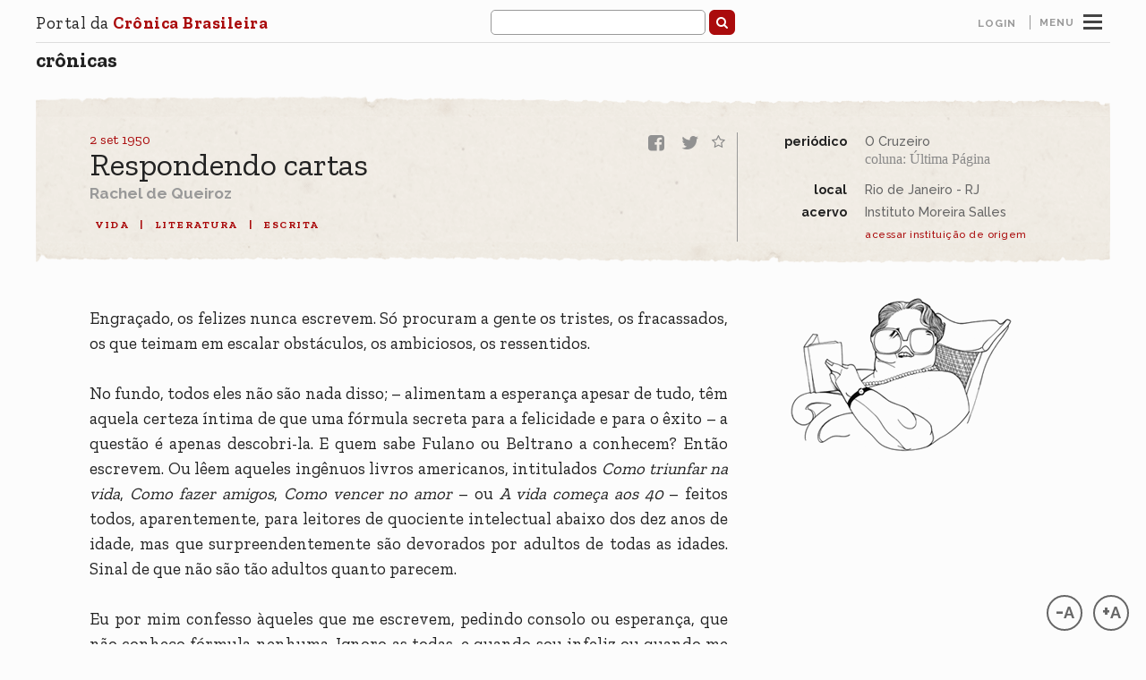

--- FILE ---
content_type: text/html; charset=UTF-8
request_url: https://www.cronicabrasileira.org.br/cronicas/9095/respondendo-cartas
body_size: 6706
content:
<!DOCTYPE html>
<html lang="pt-BR">
<head>
	<title>Respondendo cartas | Crônicas | Portal da Crônica Brasileira</title>

			<meta name="description" content="Cr&ocirc;nica de Rachel de Queiroz">
				<meta name="author" content="">
				<meta name="copyright" content="">
	
	<!-- <meta name="google-site-verification" content="" /> -->
	<!-- <meta name="keywords" content="sites, web, desenvolvimento"> -->

	<meta name="generator" content="Shiro 3.0" />
	<meta name="Content-Type" content="text/html; charset=utf-8" /> 
	<!-- <meta http-equiv="Content-Language" content="pt-BR" />  -->
	<!-- 	<meta http-equiv="pragma" content="no-cache" />  -->
	<meta name="expires" content="0">
	<meta name="imagetoolbar" content="no" /> 
	<meta name="viewport" content="width=device-width, initial-scale=1">


	<!-- <link rel="shortcut icon" type="image/png" href="https://www.cronicabrasileira.org.br/public/shiro/images/favicon.png"/> -->

<link rel="apple-touch-icon" sizes="180x180" href="https://www.cronicabrasileira.org.br/public/shiro/images/apple-touch-icon.png">
<link rel="icon" type="image/png" sizes="32x32" href="https://www.cronicabrasileira.org.br/public/shiro/images/favicon-32x32.png">
<link rel="icon" type="image/png" sizes="16x16" href="https://www.cronicabrasileira.org.br/public/shiro/images/favicon-16x16.png">
<link rel="manifest" href="https://www.cronicabrasileira.org.br/public/shiro/images/site.webmanifest">
<link rel="mask-icon" href="https://www.cronicabrasileira.org.br/public/shiro/images/safari-pinned-tab.svg" color="#5bbad5">
<meta name="msapplication-TileColor" content="#da532c">
<meta name="theme-color" content="#ffffff">

	<meta property="og:site_name" content="Portal da Crônica Brasileira"/>
	<meta property="og:title" content="Respondendo cartas" />
	<meta property="og:description" content="Crônica de Rachel de Queiroz" />
		<meta property="og:type" content="website" />
		<meta property="og:url" content="https://www.cronicabrasileira.org.br/cronicas/9095/respondendo-cartas" />
				<meta property="og:image" content="https://www.cronicabrasileira.org.br/public/shiro/images/autores/cronicas-rachel-de-queiroz.jpg" />
				<meta name="twitter:card" content="summary_large_image">


		
			<!-- Global site tag (gtag.js) - Google Analytics -->
			<script async src="https://www.googletagmanager.com/gtag/js?id=UA-125228100-1"></script>
			<script>
			  window.dataLayer = window.dataLayer || [];
			  function gtag(){dataLayer.push(arguments);}
			  gtag('js', new Date());

			  gtag('config', 'UA-125228100-1');
			</script>

			
	
	<!-- FIM DOS METATAGS -->
	<link type="text/css" rel="stylesheet" href="https://www.cronicabrasileira.org.br/public/shiro/css/jquery-ui.css?v=5" />
	<link type="text/css" rel="stylesheet" href="https://www.cronicabrasileira.org.br/public/shiro/css/shiro-columns.css?v=5" />
	<link type="text/css" rel="stylesheet" href="https://www.cronicabrasileira.org.br/public/shiro/css/shiro-cards.css?v=5" />
	<link type="text/css" rel="stylesheet" href="https://www.cronicabrasileira.org.br/public/shiro/css/jquery.fancybox.css?v=5" />
	<link type="text/css" rel="stylesheet" href="https://www.cronicabrasileira.org.br/public/shiro/css/openseadragon.css" />
<link type="text/css" rel="stylesheet" href="https://www.cronicabrasileira.org.br/public/shiro/css/audio.css" />
	<link type="text/css" rel="stylesheet" href="https://www.cronicabrasileira.org.br/public/shiro/css/style.css?v=5" />
	<link type="text/css" rel="stylesheet" href="https://www.cronicabrasileira.org.br/public/shiro/css/shiro-autocomplete.css?v=5" />

	<script src="https://www.cronicabrasileira.org.br/public/shiro/js/jquery-1.11.3.min.js?v=5"></script>
	<script src="https://www.cronicabrasileira.org.br/public/shiro/js/jquery-ui.js?v=5"></script>
	<script src="https://www.cronicabrasileira.org.br/public/shiro/js/shiro-content.js?v=5"></script>
	<script src="https://www.cronicabrasileira.org.br/public/shiro/js/jquery.fancybox.js?v=5"></script>
	<script src="https://www.cronicabrasileira.org.br/public/shiro/js/openseadragon.js"></script>
<script src="https://www.cronicabrasileira.org.br/public/shiro/js/wavesurfer.min.js"></script>
	<script src="https://www.cronicabrasileira.org.br/public/shiro/js/shiro-autocomplete.js?v=5"></script>
	<script src="https://www.cronicabrasileira.org.br/public/shiro/js/script.js?v=5"></script>

</head>

<body oncopy="return false" onpaste="return false" oncut="return false" data-url="https://www.cronicabrasileira.org.br/" class=" ">

	<div id='header' class=''>

			<div class='wrap'>

			<div class='menu'>
				
				<div class="navbar-toggle">
					<a href="javascript:void(0);">
						<span class="text">menu</span>
						<span class="icon-bar top"></span>
						<span class="icon-bar middle"></span>
						<span class="icon-bar bottom"></span>
					</a>
				</div>

				<nav id="navigation">

						
					
					
<ul class='menu_1 nav navbar-nav' >
<li class='menu_item_186 '><a href='https://www.cronicabrasileira.org.br/sobre-o-portal'  class='menu_level_0' >Sobre o portal</a></li>

<li class='menu_item_182 active '><a href='https://www.cronicabrasileira.org.br/cronicas'  class='menu_level_0' >Crônicas</a></li>

<li class='menu_item_174 '><a href='https://www.cronicabrasileira.org.br/autores'  class='menu_level_0' >Autores</a></li>

<li class='menu_item_185 '><a href='https://www.cronicabrasileira.org.br/res-do-chao'  class='menu_level_0' >Rés do Chão</a></li>

<li class='menu_item_193 '><a href='https://www.cronicabrasileira.org.br/artes-da-cronica'  class='menu_level_0' >Artes da Crônica</a></li>

<li class='menu_item_188 '><a href='https://www.cronicabrasileira.org.br/creditos'  class='menu_level_0' >Créditos</a></li>

<li class='menu_item_189 '><a href='https://www.cronicabrasileira.org.br/contato'  class='menu_level_0' >Contato</a></li>
</ul>
				</nav>
			</div>			

			<div id="header-main" >
				<div class='row'>
					<div class='col-12-xs-9 col-12-md-5'>
						<div class="logo">
							<h1><a class="logo_cb" id="base-url" href="https://www.cronicabrasileira.org.br/">Portal da <span>Crônica Brasileira</span></a></h1>
						</div>
					</div>

					<div class='col-12-xs-0 col-12-md-5'>

													<form class="head-form" role="search" name="search-form" onsubmit="return false;" >
								<div class="input-group autocomplete-group">
									<input type="text" class="field-autocomplete" data-action='search' autocomplete="off">
									<button class="btn-autosubmit" type="submit"><span >buscar</span></button>
								</div>
							</form>

						
					</div>

					<div class='col-12-xs-3 col-12-md-2'>

						<div>
							<span>&nbsp;</span>

							<div class='set-font-size'>
								<a class='btn-zoom minus' data-zoom='-1' href="javascript:void(0);"><span>-</span>A</a>
								<a class='btn-zoom plus' data-zoom='1' href="javascript:void(0);"><span>+</span>A</a>
							</div>

							<span class='user-box'>

								<a class='user-box-login' href='https://www.cronicabrasileira.org.br/area-pessoal'>Login</a>							</span>

						</div>

					</div>
				</div>
			</div>

			<div id="header-tools" >

				<div class="row">

					<div class='col-12-xs-6'>
						
<div>
	<ul class="breadcrumb">

		
		<li><a href='https://www.cronicabrasileira.org.br/cronicas'>Crônicas</a></li>
	</ul>
</div>

<span></span>					</div>

					<div class='col-12-xs-6 align-right'>

						<span id='content-selection-box'>
							<a href='https://www.cronicabrasileira.org.br/selecionados' id='content-selection-total' style='display:none'></a>						</span>
											</div>
				</div>

			</div>


		</div>

		
	</div>


	<div id="middle" data-zoom='0'>

<div id="container" class="wrap">	

	<div itemscope itemtype="http://schema.org/CreativeWork" class='chronical-item bg-paper'>

		<div class="row">

			<div class="col-12-xs-12 col-12-sm-8">



				<div class='item-relation-selection'><div class="share">	<a class="facebook" href="https://www.facebook.com/sharer/sharer.php?u=https%3A%2F%2Fwww.cronicabrasileira.org.br%2Fcronicas%2F9095%2Frespondendo-cartas" target="_blank"><span></span></a>	<a class="twitter" href="https://twitter.com/share?text=Respondendo+cartas&url=https%3A%2F%2Fwww.cronicabrasileira.org.br%2Fcronicas%2F9095%2Frespondendo-cartas" target="_blank"><span></span></a>	<a class="whatsapp" href="whatsapp://send?text=Leia%20a%20cr%C3%B4nica%20%22Respondendo+cartas%22%20em%20https%3A%2F%2Fwww.cronicabrasileira.org.br%2Fcronicas%2F9095%2Frespondendo-cartas" data-action="share/whatsapp/share"><span></span></a></div>	<a class='content-selection content-selection-toggle' href='javascript:void(0);' data-content-id='9095' id='content9095'><span>selection</span></a></div><div class='chronical-date' itemprop='dateCreated' content='1950-09-02'>2 set 1950</div><h1 class='chronical-item-title' itemprop='name'>Respondendo cartas</h1><div  itemprop='author' itemscope itemtype='http://schema.org/Person' class='chronical-item-author'><a href='https://www.cronicabrasileira.org.br/autores/8262/rachel-de-queiroz'><span itemprop='name' >Rachel de Queiroz</span></a></div><div class='chronical-item-thing'><a href='https://www.cronicabrasileira.org.br/cronicas/rel_content_id/5693'><span itemprop='keywords'>Vida</span></a><span>|</span><a href='https://www.cronicabrasileira.org.br/cronicas/rel_content_id/5745'><span itemprop='keywords'>Literatura</span></a><span>|</span><a href='https://www.cronicabrasileira.org.br/cronicas/rel_content_id/14286'><span itemprop='keywords'>Escrita</span></a></div>
			</div>

			<div class="col-12-xs-12 col-12-sm-4 stroke-separator">

				<div class="chronical-item-prop">

					<div class='row chronical-item-periodical'><div class='prop col-12-xs-12 col-12-xs-left col-12-sm-12 col-12-sm-left col-12-md-4 col-12-md-right'>Periódico</div><div class='val  col-12-xs-12 col-12-sm-12 col-12-md-8'><a href='https://www.cronicabrasileira.org.br/cronicas/rel_content_id/8263'><span itemprop='isPartOf'>O Cruzeiro</span></a><div style='font-size: .8em; color: #888; margin-bottom: .8em'><p><span style="font-family: pt_sans_narrowregular; font-size: 16px; font-style: normal; font-variant-ligatures: normal; font-variant-caps: normal; font-weight: 400;">coluna: &Uacute;ltima P&aacute;gina</span></p></div></div></div><div class='row chronical-item-place'><div class='prop col-12-xs-12 col-12-xs-left col-12-sm-12 col-12-sm-left col-12-md-4 col-12-md-right'>Local</div><div class='val  col-12-xs-12 col-12-sm-12 col-12-md-8'><a href='https://www.cronicabrasileira.org.br/cronicas/rel_content_id/5817'><span itemprop='locationCreated'>Rio de Janeiro - RJ</span></a></div></div><div class='row chronical-item-organization'><div class='prop col-12-xs-12 col-12-xs-left col-12-sm-12 col-12-sm-left col-12-md-4 col-12-md-right'>Acervo</div><div class='val  col-12-xs-12 col-12-sm-12 col-12-md-8'><a href='https://www.cronicabrasileira.org.br/cronicas/rel_content_id/5809'><span itemprop='sourceOrganization'>Instituto Moreira Salles</span></a></div></div><div class='row chronical-item-organization'><div class='prop col-12-xs-12 col-12-xs-left col-12-sm-12 col-12-sm-left col-12-md-4 col-12-md-right'></div><div class='val  col-12-xs-12 col-12-sm-12 col-12-md-8'><a class='btn-external' href='https://ims.com.br/acervos/literatura/' target='_blank'>acessar instituição de origem</a></div></div>
				</div>
			</div>
		</div>
	</div>

	<div class="wrap-padding">
		<div class="row">
			<div class='content-item col-12-xs-12 col-12-sm-8 _col-12-sm-offset-1'>

				<div class='chronical-item-text'><p class="normal" style="text-align: justify; line-height: 150%; mso-pagination: none;">Engra&ccedil;ado, os felizes nunca escrevem. S&oacute; procuram a gente os tristes, os fracassados, os que teimam em escalar obst&aacute;culos, os ambiciosos, os ressentidos.</p>
<p class="normal" style="text-align: justify; line-height: 150%; mso-pagination: none;">No fundo, todos eles n&atilde;o s&atilde;o nada disso; &ndash; alimentam a esperan&ccedil;a apesar de tudo, t&ecirc;m aquela certeza &iacute;ntima de que uma f&oacute;rmula secreta para a felicidade e para o &ecirc;xito &ndash; a quest&atilde;o &eacute; apenas descobri-la. E quem sabe Fulano ou Beltrano a conhecem? Ent&atilde;o escrevem. Ou l&ecirc;em aqueles ing&ecirc;nuos livros americanos, intitulados<em> Como triunfar na vida</em>, <em>Como fazer amigos</em>, <em>Como vencer no amor</em> &ndash; ou <em>A vida come&ccedil;a aos 40</em> &ndash; feitos todos, aparentemente, para leitores de quociente intelectual abaixo dos dez anos de idade, mas que surpreendentemente s&atilde;o devorados por adultos de todas as idades. Sinal de que n&atilde;o s&atilde;o t&atilde;o adultos quanto parecem.</p>
<p class="normal" style="text-align: justify; line-height: 150%; mso-pagination: none;">Eu por mim confesso &agrave;queles que me escrevem, pedindo consolo ou esperan&ccedil;a, que n&atilde;o conhe&ccedil;o f&oacute;rmula nenhuma. Ignoro-as todas, e quando sou infeliz ou quando me entrego ao desespero, fa&ccedil;o-o com abund&acirc;ncia de cora&ccedil;&atilde;o, me afundando na m&aacute;goa e no desengano como quem se afoga. E s&oacute; no fim da crise, quando passada a fase embriagante da tristeza, caio naquele est&aacute;gio mais suave que os ingleses chamam &ldquo;self pity&rdquo;, e ponho-me a pensar que tamanha prova&ccedil;&atilde;o afinal de contas &eacute; desmedida, que nada fiz de t&atilde;o especial para a merecer, que este mundo &eacute; um erro imenso, mal-arrumado e prenhe de absurdas injusti&ccedil;as, ent&atilde;o &eacute; que recorro &agrave; minha panaceia particular, e, depois de us&aacute;-la, tenho pelo menos um sorriso na boca para me ajudar na volta ao fardo de viver. A panaceia, &ndash; sim, confesso que a tenho &ndash; &eacute; uma passagem do velho Voltaire &ndash; algumas linhas do cap&iacute;tulo de &ldquo;Conclus&atilde;o&rdquo;, do Candide.</p>
<p class="normal" style="text-align: justify; line-height: 150%; mso-pagination: none;">O caso &eacute; que tontos, Candide e seu mestre Pangloss ante a sucess&atilde;o de desventuras e males que os flagelou neste &ldquo;melhor dos mundos&rdquo;, sentem-se um hesitante, o outro embara&ccedil;ado, e resolvem procurar autoridade que lhes devolva o perdido otimismo. &ndash; E segue-se ent&atilde;o a passagem aludida, que pe&ccedil;o v&ecirc;nia para traduzir:</p>
<p class="normal" style="text-align: justify; line-height: 150%; mso-pagination: none;">&ldquo;Havia nas vizinhan&ccedil;as um celebr&iacute;ssimo dervixe, conhecido como melhor fil&oacute;sofo da Turquia. Foram os nossos amigos consult&aacute;-lo. Pangloss tomou a palavra:</p>
<p class="normal" style="text-align: justify; line-height: 150%; mso-pagination: none;">&ndash; Mestre, aqui vimos pedir-lhe que nos explique por que motivo foi criado esse estranh&iacute;ssimo animal que &eacute; o homem.</p>
<p class="normal" style="text-align: justify; line-height: 150%; mso-pagination: none;">E dervixe lhe observou:</p>
<p class="normal" style="text-align: justify; line-height: 150%; mso-pagination: none;">&ndash; Por que te preocupas com isso? &Eacute; da tua conta?</p>
<p class="normal" style="text-align: justify; line-height: 150%; mso-pagination: none;">&ndash; Mas, reverend&iacute;ssimo padre &ndash; interferiu Candide, &ndash; h&aacute; excesso de mal neste mundo.</p>
<p class="normal" style="text-align: justify; line-height: 150%; mso-pagination: none;">&ndash; E que importa, retrucou o dervixe &ndash; que exista mal ou que exista bem? Quando sua alteza ordena a um navio que fa&ccedil;a uma viagem ao Egito, estar&aacute; por acaso preocupado com o conforto ou o desconforto dos ratos que vivem a bordo?</p>
<p class="normal" style="text-align: justify; line-height: 150%; mso-pagination: none;">&ndash; E ent&atilde;o, que devemos fazer? &ndash; indagou Pangloss.</p>
<p class="normal" style="text-align: justify; line-height: 150%; mso-pagination: none;">&ndash; Calar a boca, &ndash; foi a resposta do dervixe.</p>
<p class="normal" style="text-align: justify; line-height: 150%; mso-pagination: none;">Mas Pangloss insistiu:</p>
<p class="normal" style="text-align: justify; line-height: 150%; mso-pagination: none;">&ndash; A&iacute;, e eu que me regozijava a pensar que iria discorrer um pouco com vossa reverend&iacute;ssima a respeito dos efeitos e das causas, a respeito do melhor dos mundos, de origem do mal, da natureza da alma e da harmonia preestabelecida!</p>
<p class="normal" style="text-align: justify; line-height: 150%; mso-pagination: none;">Escutando aquelas palavras, o dervixe deu-lhe com a porta no nariz.&rdquo;</p>
<p class="normal" style="line-height: 150%; text-align: center;">*</p>
<p class="normal" style="text-align: justify; line-height: 150%; mso-pagination: none;">&nbsp;Grandes, humildes palavras. Realmente, que pode importar ao dono do navio, se os ratos de bordo passam mal ou passam bem? E que outra coisa conseguem os Pangloss deste mundo, (ou os Hamlet, que s&atilde;o Pangloss pelo avesso) sen&atilde;o levarem eternamente com a porta no nariz? Indagam, indagam, e sempre levando portas &agrave; cara, at&eacute; que levam com a porta do t&uacute;mulo, a qual lhes encerra as indaga&ccedil;&otilde;es.</p></div>
				<div class='zoom-content'><a class='zoom-link' data-popup href='javascript:load(0)' style='background-image: url(https://www.cronicabrasileira.org.br/public/upload/thumb/2018-07-12/ca70b9e5146705b1d6825af70c8a759a.jpg)' /></a> </div>
			</div>

			<div class='col-12-xs-0 col-12-sm-4'>
				<div class='chronical-item-author-pic'><img src='https://www.cronicabrasileira.org.br/public/shiro/images/loredano/author-rachel-de-queiroz.png' alt='rachel-de-queiroz' /></div>
			</div>

		</div>

	</div>

	
		<div class='row'>
			<div class='col-12-xs-12 col-12-sm-8'>
				<div class='bg-paper'>

										
						<div class="shiro-content-box">
							<h4>
								<a href='https://www.cronicabrasileira.org.br/cronicas/rel_content_id/8262'>Crônicas do mesmo autor</a>
								<a class='btn-all' style='right: 5%' href='https://www.cronicabrasileira.org.br/cronicas/rel_content_id/8262'>ver todas</a>
							</h4>
							<div 
								class="shiro-content view-full row" 
								data-orderby="rand" 
								data-pp="3" 
								data-orderdir="asc" 
								data-url="https://www.cronicabrasileira.org.br/cronicas" 
								data-type="CreativeWork" 
								data-id="8262" 
								data-page="1" 
								data-load="0" 
								data-action="_redirect" 
								data-total="" 
								data-end="0">
							</div>
						</div>

									</div> 
			</div> 
		</div>
		
	
	<div class='row'>
		<div class="col-12-xs-12 col-12-sm-8 chronical-item-disclaimer" style="padding-left: 5%; padding-right: 5%;">
			As crônicas aqui reproduzidas podem veicular representações negativas e estereótipos da época em que foram escritas. Acreditamos, no entanto, na importância de publicá-las: por retratarem o comportamento e os costumes de outro tempo, contribuem para o relevante debate em torno de inclusão social e diversidade. 
		</div>
	</div>

</div>


	<div id='zoom' class='zoom-image'>
			<a class='btn-zoom' id='zoom-close' href='javascript:void(0);'><span>x</span></a>
		<div class='zoom-controls'>
			<a class='btn-zoom' id="zoom-out" href="javascript:void(0);" ><span>-</span></a>
			<a class='btn-zoom' id="zoom-in"   href="javascript:void(0);"><span>+</span></a>
		</div>
	</div>

	<script>

		var viewer = OpenSeadragon({
			id:                 "zoom",
			prefixUrl:          "https://www.cronicabrasileira.org.br/public/shiro/openseadragon/",
			collectionMode:     true,
			collectionRows:     1, 
			collectionTileSize: 1024,
			collectionTileMargin: -128,
			margins: 			50,
		    zoomInButton:   	"zoom-in",
		    zoomOutButton:  	"zoom-out",
		    tileSources: 		[{ type:'zoomifytileservice', width:3313, height:4793, tilesUrl:'https://www.cronicabrasileira.org.br/public/upload/tiles/2018-07-12/c5ebf1c19e28364a6460a0c277c48cb3/'}]
		});

		$(document).ready(function(){

		    $(document).on('click', '[data-popup]', function(e){

		    	$('body').addClass('osd-opened');
		        $('body').css('overflow-y', 'hidden');
		        $('#zoom').css('height', $(window).height() - $('#header-main').outerHeight() );
				$('#zoom').fadeIn();
				$('.set-font-size').fadeOut();
				$('#header-tools').hide('fast');
		        e.preventDefault();
		    });

		    $(document).on('click', '#zoom-close', function(e){
		    	$('body').removeClass('osd-opened');
		        $('#zoom').fadeOut();
				$('#header-tools').show('fast');
				$('.set-font-size').fadeIn();
		        $('body').css('overflow-y', 'auto');
		        e.preventDefault();
		    });

			$(document).on('keyup',function(evt) {
			    if (evt.keyCode == 27) {
			    	$('#zoom-close').click();
			    }
			});

		});

	</script>

		</div>

		<div id="footer">

			<div class="wrap">
				<div class="row">

				<div class='col-12-xs-12 col-12-xs-center col-12-md-6 col-12-md-push-6 col-12-md-right'>
					<div class="logos_footer">
						<a class="logos_footer_img logo-ims" target="_blank" href="https://ims.com.br/">
							<span>Instituto Moreira Salles</span>
						</a>
						<div class="separator"></div>
						<a class="logos_footer_img logo-fcrb"  target="_blank" href="http://www.casaruibarbosa.gov.br/">
							<span>Fundação Casa de Rui Barbosa</span>
						</a>
					</div>
				</div>

				<div class="col-12-xs-12 col-12-md-6 col-12-md-pull-6">

					<div class='logo_cb'>Portal da <span class='bold'>Crônica Brasileira</span></div>

					<nav class="menu-footer">
						
<ul class='menu_1 nav navbar-nav' >
<li class='menu_item_186 '><a href='https://www.cronicabrasileira.org.br/sobre-o-portal'  class='menu_level_0' >Sobre o portal</a></li>

<li class='menu_item_182 active '><a href='https://www.cronicabrasileira.org.br/cronicas'  class='menu_level_0' >Crônicas</a></li>

<li class='menu_item_174 '><a href='https://www.cronicabrasileira.org.br/autores'  class='menu_level_0' >Autores</a></li>

<li class='menu_item_185 '><a href='https://www.cronicabrasileira.org.br/res-do-chao'  class='menu_level_0' >Rés do Chão</a></li>

<li class='menu_item_193 '><a href='https://www.cronicabrasileira.org.br/artes-da-cronica'  class='menu_level_0' >Artes da Crônica</a></li>

<li class='menu_item_188 '><a href='https://www.cronicabrasileira.org.br/creditos'  class='menu_level_0' >Créditos</a></li>

<li class='menu_item_189 '><a href='https://www.cronicabrasileira.org.br/contato'  class='menu_level_0' >Contato</a></li>
</ul>					</nav>
					<!-- <p>2018 &copy; shiro 3.02 - </p> -->

					<p>
						2018 &copy; Portal da Crônica Brasileira<br>
						Desenvolvido com <a href="http://www.plano-b.com.br/shiro" target="_blank">Shiro</a> por <a href="http://www.plano-b.com.br" target="_blank">Plano B</a>
					</p>

				</div>

				</div>
			</div>

			<div class="footer-legal">
				<div class="wrap footer">
					<div class="">
						<ul id="nav-footer--legal" class=""><li id="" class=""><a href="https://ims.com.br/sobre-o-ims/quem-somos/" target="_blank">Quem somos</a></li>
							<li id="" class=""><a href="https://ims.com.br/sobre-o-ims/codigo-de-conduta/" target="_blank">Código de conduta</a></li>
							<li id="" class=""><a href="https://ims.com.br/politica-de-privacidade/" target="_blank">Política de privacidade</a></li>
							<li id="" class=""><a href="https://ims.com.br/termos-de-uso/" target="_blank">Termos de Uso</a></li>
						</ul>
					</div>
					<div class="credits">
						<div class="developer-tag">
						desenvolvido por <a href="https://plano-b.com.br/" target="_blank">Plano B</a>
						</div>
					</div>
				</div>
			</div>

		</div>		

	<script defer src="https://static.cloudflareinsights.com/beacon.min.js/vcd15cbe7772f49c399c6a5babf22c1241717689176015" integrity="sha512-ZpsOmlRQV6y907TI0dKBHq9Md29nnaEIPlkf84rnaERnq6zvWvPUqr2ft8M1aS28oN72PdrCzSjY4U6VaAw1EQ==" data-cf-beacon='{"version":"2024.11.0","token":"b77a06800cdd4722bf6c9d2e97c75bba","r":1,"server_timing":{"name":{"cfCacheStatus":true,"cfEdge":true,"cfExtPri":true,"cfL4":true,"cfOrigin":true,"cfSpeedBrain":true},"location_startswith":null}}' crossorigin="anonymous"></script>
</body>

</html>

--- FILE ---
content_type: text/html; charset=UTF-8
request_url: https://www.cronicabrasileira.org.br/cronicas/rel_content_id/8262/type_id/CreativeWork/order_by/rand/order_dir/asc/pp/3/p/1
body_size: 247
content:
<div class='col-12-xs-12 col-12-sm-6 col-12-md-4 '><div class='chronical'><div class='item-relation-selection'>	<a class='content-selection content-selection-toggle' href='javascript:void(0);' data-content-id='13434' id='content13434'><span>selection</span></a></div><div class='chronical-date'>22 abr 1967</div><a class='chronical-title rand3' href='https://www.cronicabrasileira.org.br/cronicas/13434/o-amigo-do-homem'>O amigo do homem</a><div class='chronical-author'>Rachel de Queiroz</div><div class='chronical-periodical'>O Cruzeiro</div><a href='https://www.cronicabrasileira.org.br/cronicas/13434/o-amigo-do-homem' class='chronical-text'>O nosso correligionário vinha vindo pelo saguão do aeroporto com um grande sorriso lhe clareando...</a><div class='chronical-media'><div class='chronical-media-item chronical-media-image'><span>em magem</span></div><div class='chronical-media-item chronical-media-text'><span>em texto</span></div></div></div></div><div class='col-12-xs-12 col-12-sm-6 col-12-md-4 '><div class='chronical'><div class='item-relation-selection'>	<a class='content-selection content-selection-toggle' href='javascript:void(0);' data-content-id='8472' id='content8472'><span>selection</span></a></div><div class='chronical-date'>3 dez 1960</div><a class='chronical-title rand3' href='https://www.cronicabrasileira.org.br/cronicas/8472/carolina'>Carolina</a><div class='chronical-author'>Rachel de Queiroz</div><div class='chronical-periodical'>O Cruzeiro</div><a href='https://www.cronicabrasileira.org.br/cronicas/8472/carolina' class='chronical-text'>Ainda não vi Carolina Maria de Jesus, a autora do Quarto de despejo. Ela é agora uma vip, e eu...</a><div class='chronical-media'><div class='chronical-media-item chronical-media-image'><span>em magem</span></div><div class='chronical-media-item chronical-media-text'><span>em texto</span></div></div></div></div><div class='col-12-xs-12 col-12-sm-6 col-12-md-4 '><div class='chronical'><div class='item-relation-selection'>	<a class='content-selection content-selection-toggle' href='javascript:void(0);' data-content-id='8958' id='content8958'><span>selection</span></a></div><div class='chronical-date'>26 abr 1947</div><a class='chronical-title rand3' href='https://www.cronicabrasileira.org.br/cronicas/8958/o-mundo-tao-belo-o-ceu-tao-perto'>O mundo tão belo, o céu tão perto</a><div class='chronical-author'>Rachel de Queiroz</div><div class='chronical-periodical'>O Cruzeiro</div><a href='https://www.cronicabrasileira.org.br/cronicas/8958/o-mundo-tao-belo-o-ceu-tao-perto' class='chronical-text'>E choveu e passou a noite, e depois da noite chegou a manhã com o sol enxugando a terra. Ah, o...</a><div class='chronical-media'><div class='chronical-media-item chronical-media-image'><span>em magem</span></div><div class='chronical-media-item chronical-media-text'><span>em texto</span></div></div></div></div>

--- FILE ---
content_type: text/css
request_url: https://www.cronicabrasileira.org.br/public/shiro/css/openseadragon.css
body_size: 1
content:

/*
 generated by gh-pages
 original h color #cf9;
*/
/*
 from openseadragon demos
 */
.openseadragon
{
    width:      800px;
    height:     600px;
    border:     1px solid black;
    color:      #333; /* text color for messages */
    background-color: black;
}
.openseadragon.front-page {
    height: 586px;
}
.openseadragon-small
{
    width:      100px;
    height:     80px;
    border:     1px solid black;
    color:      #333; /* text color for messages */
    background-color: black;
}
.demoheading {
    color: #437AB2; 
    padding: 0 0 0.2em 1em;
}
.toolbar
{
    width:      800px;
    height:     33px;
    border:     none;
    color:      #333;
    padding:    4px;
    background-color: transparent;
}
.toolbar.fullpage{
    width:      100%;
    border:     none;
    position:   fixed;
    z-index:    999999;
    left:       0;
    top:        0;
    background-color: #ccc;
}

table.for-examples {
    margin-left: 20px;
    border-collapse: collapse;
}

table.for-examples td {
    border: 1px dotted #999;
    padding: 10px;
}

ol.for-examples {
    margin-left: 20px;
}

ol.for-examples li {
    margin: 0.5em 0;
}

--- FILE ---
content_type: text/css
request_url: https://www.cronicabrasileira.org.br/public/shiro/css/audio.css
body_size: 167
content:
/* Absolute Center */
.abs-center{
	margin: auto;
	position: fixed;
	top:0; right:0; bottom:0; left:0;
}

/*Container for audio player*/
#audioplayer{
	width: 95%;
	max-width: 400px;
	margin: 0 auto 60px auto;
	border-radius: 25px;
}

#ctrl-wrap{
	width: 95%;
	height: 50px;
	padding: 0 10px;
	border-radius: 999px;
	margin: 0 auto;
	background-color: #f1ece5;
}

/* Play/Pause Button */
#pButton{
	height:50px;
	width: 10%;
	margin: 0 10px;
	border: none;
	background-size: 60% auto;
	background-repeat: no-repeat;
	background-position: center;
	float:left;
	outline:none;
	opacity: .75;
	cursor: pointer;
}

/*Classes for play/pause button background*/
.play{background: url('../images/play.png')   ;}
.pause{background: url('../images/pause.png') ;}

#timeline{
	width: 80%;
	height: 3px;
	background: #cfcbc5;
	margin-top: 24px;
	float: left;
	border-radius: 15px;
}

/*Grabable Playhead*/
#playhead{
	cursor: pointer;
	width: 15px;
	height: 15px;
	border-radius: 50%;
	/*margin-top: 1px;*/
	background: black;
	opacity: .75;
	margin-top: -6px;
}

.audio_info{
	display: block;
	font-size: .7em;
	line-height: 166%;
	margin-top: 10px;
	text-align: center;
}


--- FILE ---
content_type: text/css
request_url: https://www.cronicabrasileira.org.br/public/shiro/css/shiro-autocomplete.css?v=5
body_size: 450
content:
.autocomplete-group .input-group{
	display: inline-block;
}

.autocomplete-group.list-result-item,
.autocomplete-group.list-result-item span{
	text-align: left;
	cursor: pointer !important;
}

.autocomplete-group .list-result-item.search-selected,
.autocomplete-group .list-result-item:hover{
	background: #edefef;
	color: #000;
}

.autocomplete-group .content_type{
	color: #aa0b0c;
	margin-left: 5px;
	font-family: inherit;
	/*font-style: italic;*/
	/*text-transform: uppercase;*/
	font-size: .9em;
	font-weight: normal;
	font-family: 'Zilla Slab', sans-serif;

}

.autocomplete-group .list-result-item{
	padding: 4px 8px;
	position: relative;
	cursor: pointer !important;
}

.autocomplete-group .list-result-item .string{
	display: inline-block;
	width: 80%;
	white-space: nowrap;
	overflow: hidden;
	text-overflow: ellipsis;
}
.autocomplete-group .list-result-item .string span{
	font-weight: 700;
}
.autocomplete-group .list-result-item .content_type{
	position: absolute;
	right: 10px;
	top: 50%;
	transform: translateY(-50%);
}
.autocomplete-group .autocomplete-result{
	-webkit-box-shadow: 0px 3px 6px 0px rgba(0,0,0,0.2);
	-moz-box-shadow: 0px 3px 6px 0px rgba(0,0,0,0.2);
	box-shadow: 0px 3px 6px 0px rgba(0,0,0,0.2);
}

.autocomplete-group .field-autocomplete{
	/*max-width: 35vw;*/
}

.autocomplete-group{
	white-space: nowrap;
	display: inline-block;
}
.autocomplete-group input[type=text] {
	background-color: #fff;
	padding: 3px 8px 4px 5px;
	font-family: 'Zilla Slab', sans-serif;
	font-size: 1.1em;
	/*font-weight: 700;*/
	outline: 0;

	border: 1px solid #999;
	-moz-border-radius: 	5px;
	-webkit-border-radius:  5px;
	border-radius: 			5px;
	-khtml-border-radius: 	5px;
}

.autocomplete-group select {
	background-color: #aa0b0c;
	border: 1px solid #aa0b0c;
	color: #fff;
	/*padding: 2px 12px 3px 8px;*/
	padding: 3px 30px 4px 8px;
	font-family: 'Zilla Slab', sans-serif;
	font-size: 1.1em;
	font-weight: 700;
	outline: 0;

	-webkit-appearance: button;
	-webkit-user-select: none;
	-moz-appearance: none;
	text-indent: 0.01px;
	text-overflow: '';
	cursor: pointer;

	background-image: url('../images/select-v.png');
	background-repeat: no-repeat;
	background-position: 92% 50%;

	-moz-border-radius: 	5px;
	-webkit-border-radius:  5px;
	border-radius: 			5px;
	-khtml-border-radius: 	5px;
}

select::-ms-expand {display: none;}

.autocomplete-group select option{
	/*padding: 5px 2px;*/
	/*display: inline-block;*/
}

.autocomplete-group button[type=submit]{
	font-size: 1em;
	border: 0;
	outline: 0;
	cursor: pointer;
	color: #fff;
	background-color: #aa0b0c;
	padding: 6px 8px;

	-moz-border-radius: 	6px;
	-webkit-border-radius:  6px;
	border-radius: 			6px;
	-khtml-border-radius: 	6px;

	-webkit-transition: all .2s;
	-moz-transition: 	all .2s;
	-o-transition: 		all .2s;
	transition: 		all .2s;
}
.autocomplete-group button[type=submit]:hover{
	background-color: #da0708;
}
.autocomplete-group button[type=submit]::before{
	font-family: 'icons';
	content: '\E811';
}
.autocomplete-group button[type=submit] span{
	display: none;
}

--- FILE ---
content_type: application/javascript
request_url: https://www.cronicabrasileira.org.br/public/shiro/js/shiro-content.js?v=5
body_size: 4628
content:
/*	******************
	SHIRO Content

	INPUT:
		type='text' 
		class='field-autocomplete'
		data-action='relate', 'search'
	iniciar PLUGIN:
		$('.field-autocomplete').autocomplete({});
		*/

    function loading(status){

    	if ( status == 'remove'){

    		$('.loading').remove();

    	} else {

			var divLoad = $('<div>');
				divLoad.addClass('loading');
				divLoad.text(' ');
			
			$('body').prepend(divLoad);
    	}
    }

    var baseUrl = window.location.href;

    function loadContent(elem, urlMore ){ // inspecionado no IE
    // function loadContent(contentElement, urlMore = null){
    	
		var contentElement = $(elem);

		var params = {
			'contentUrl': contentElement.attr('data-url'),
			'contentId'	: contentElement.attr('data-id'),
			'type'		: contentElement.attr('data-type'),
			'page'		: contentElement.attr('data-page'),
			'pp'		: contentElement.attr('data-pp'),
			'orderby'	: contentElement.attr('data-orderby'),
			'orderdir'	: contentElement.attr('data-orderdir'),
			'total'		: contentElement.attr('data-total'),
			'action'	: contentElement.attr('data-action'),
		}

    	if (params.action == null || params.action == "") params.action = 'append';

		var contentUrl	= params.contentUrl;

    	if (params.contentId != undefined && params.contentId != "")	contentUrl = contentUrl + '/rel_content_id/' + params.contentId;
    	if (params.type != undefined && params.type != "")	contentUrl = contentUrl + '/type_id/' + params.type;
    	if (params.orderby != undefined && params.orderby != "")	contentUrl = contentUrl + '/order_by/' + params.orderby;
    	if (params.orderdir != undefined && params.orderdir != "")	contentUrl = contentUrl + '/order_dir/' + params.orderdir;

    	if ( params.action == 'replace' ){

    		var totalPages = parseInt(params.total) / parseInt(params.pp);

    		console.log(parseInt(params.page));
    		console.log(Math.ceil(totalPages));

    		if ( parseInt(params.page) == Math.ceil(totalPages) && parseInt(params.page) != 1 ){
		    	contentUrl = contentUrl + '/p/1/p_offset/' + (parseInt(params.total) - parseInt(params.pp));
    		} else {
		    	if (params.pp != undefined && params.pp != "")	contentUrl = contentUrl + '/pp/' + params.pp;
		    	contentUrl = contentUrl + '/p/' + params.page;
    		}


    	} else {
    		if (params.pp != undefined && params.pp != "")	contentUrl = contentUrl + '/pp/' + params.pp;
	    	contentUrl = contentUrl + '/p/' + params.page;    		
    	}


		if ( params.action == 'redirect' ) {

			var divMore = $('<div>');
				divMore.addClass('box-more');
				divMore.addClass('col-12-xs-12');
				divMore.css('width','100%');
			var btnMore = $('<a>');
				btnMore.text('ver mais');
				btnMore.addClass('btn-all');
				btnMore.attr('href', params.contentUrl +'/rel_content_id/' + params.contentId);

				$(divMore).append(btnMore);
		}


		$.ajax({
			type: "POST",
			url: contentUrl,
			success: function(status){

				if ( params.action == 'redirect') {
					contentElement.html(status);
					if ( divMore != null && parseInt(params.total) > parseInt(params.pp) ) contentElement.append($(divMore));
				} else if ( params.action == 'replace' ) {
					contentElement.html(status);
				} else { //append
					contentElement.append(status);
				}
				
				// ----- esconde LOADING
					$('.loading').remove();

				// ----- acerta altura do THUMB na view-list
					$( document ).ready(function() {
					  $('.view-list .card-image-img').on('load resize',function(){
					  	$(this).closest('.card-image').height( $(this).closest('.card').height() );
					  });
					});

				// ----- inicia Masonry
					// $(document).ready(function(){
					// 	var $grid = $('.view-full').imagesLoaded( { background: false }, function() {
					// 	  $grid.masonry({ itemSelector: '.card-item' });
					// 	});
					// });


				$(window).on('load resize', function() {sameHeight(); });
				sameHeight();
				setCards();

				// $("[data-fancybox]").fancybox({
				// 	hash : false,
				// 	afterShow: function( instance, slide ) {
				//            $(".modal-info").mCustomScrollbar({ 
				//             axis: 'y',
				//             scrollInertia: 500
				//           });
				// 		// history.replaceState('', '', $(this)[0].src);
				// 	},
				// 	afterClose   : function(){
				// 		// history.replaceState('', '', baseUrl);
				// 	}
				// });

			},
			error: function(){
				console.log('Ajax request failed. (loadContent)');
			}
		});

	}

    // ---------  iguala a alturta dos CARDS na view-cards  ---------

	var sameHeight = function(){

		var highestBox = 0;
		$('body:not(.mobile) .card').css('height', '');

		$('body:not(.mobile) .view-cards .card').each( function(){
			if ( $(this).height() > highestBox) {
				highestBox = $(this).height(); 
			}
		});  
		$('body:not(.mobile) .view-cards .card').css('height', highestBox);
	}

    // ---------  Mostra cards em sequencia  ---------

    var setCards = function(){

    	$('.card').each( function(i){
    		$(this).delay( i * 50 ).queue(function(next){
    			$(this).addClass("showCard");
    			next();
    		});
    	});
    }

$(function(){

	$(document).on('click','.linkToSameGallery', function(event){
		$('#'+ $(this).attr('data-id') ).click();
		event.preventDefault();
	})


    // --- Iguala as alturas dos cards (desktop)

    if ( $('body:not(.mobile) .card').length > 0){
    	$(window).on('load resize', function() {
    		sameHeight();
    	}); 
    }
    setCards();


    // --- fadein da imagem depois do load

    var nImages = $(".card img:not(.card-image-gap)").length;
    var loadCounter = 0;

    //binds onload event listner to images
    $(".card img:not(.card-image-gap)").on("load", function() {
        // console.log(this);
        $(this).removeClass('transparent');

        // loadCounter++;
        // if(nImages == loadCounter) {
        //     $(this).parent().show();
        //     $("#loadingDiv").hide();
        // }
    }).each(function() {

        // attempt to defeat cases where load event does not fire
        // on cached images
        if(this.complete) $(this).trigger("load");
    });


// ********************************************************************************
// shiro-content CONTROLES


    $(document).on('change', '#shiro-content-filter-order', function(event){

    	$('.shiro-content').attr('data-orderby', $(this).val());
    	$('.shiro-content').attr('data-page', 1);
    	
    	loadContent($('.shiro-content'));

    });

    $(document).on('click', '.shiro-btn-form-toggle', function(event){

    	var elemId = $(this).attr('data-id');
    	var type   = $(this).attr('data-type');

    	var value = $(this).val();
    	var valArray = jQuery.parseJSON(value);

    	if (type != '' && elemId != ''){
			for (var k in valArray){
			    if (valArray.hasOwnProperty(k)) {
			    	$("#"+k).val(valArray[k]);
			    }
			}
    	} else {
	    	$("#"+elemId).val(value);
    	}

    	// loadContent($('.shiro-content'));
    	// return false;
    });


/*    $(document).on('click', '.view-mode', function(event){

    	event.preventDefault()
    	
    	$('.view-mode').removeClass('selected');
    	$(this).addClass('selected');

    	// var box = $(this).closest('.shiro-content-box').find('.shiro-content');
    	var box = $('.toggle-view');
    	box.removeClass (function (index, className) {
    		return (className.match (/\bview-\S+/g) || []).join(' ');
    	}).addClass($(this).attr('id'));
    	sameHeight();

    	if (window.Masonry) {
    		$('.view-cards, .view-list').masonry('destroy');
    	}
    	// $('.view-full').masonry({itemSelector: '.card-item'});

    });*/

//********************************************************************************


	//  ---- AUTO LOAD ----

	if ( $('.shiro-content').length ) {
		
		$('.shiro-content').attr('data-page', 1);
		$('.shiro-content').attr('data-load', 0);
		$('.shiro-content').attr('data-end', 0);

		$('.shiro-content').each(function(i){
			loadContent($(this));
		});
	}


	//  ---- MANUAL LOAD ----

	$('.shiro-content-loadmore').on('click', function(){

		var element = $(this).parent().siblings('.shiro-content');

		if ( element.attr('data-end') != 10 ){

			element.attr('data-page', parseInt(element.attr('data-page')) + 1 );
			loadContent(element);
		}
	});


	//  ---- AUTO LOAD / scroll ----

	if ($('.shiro-content-autoload').length > 0){

		var firstLoad = $(window).on('load', function(){
			pageLoad();
		});

		var countScroll = $(window).on('resize scroll', function(){
			pageLoad();
		}).trigger('resize scroll');
	}

	function pageLoad() {

		var page = parseInt( $('.shiro-content-autoload').attr('data-page') );
		var load = parseInt( $('.shiro-content-autoload').attr('data-load') );

		// console.log($(window).scrollTop() +"\n"+ $(window).height() + "\n" + $(document).height());
		// console.log($(window).scrollTop() + $(window).height() - $(document).height());

		return false;

		if( ( $(window).scrollTop() + $(window).height() - $(document).height() > -($(window).height()/3) ) && page > 0 && load == 0 ) {

			$('#gimg').attr('data-load', 1);
			var next = page+1;
			var url = window.location.href.replace(/\/$/, '') + "/p/" + next + "?format=partial";
			var url_track = window.location.href.replace(/\/$/, '') + "/p/" + next;

			$.ajax({
				type: "POST",
				url: url,
				dataType : "html",
				complete: function(result){
					
					var result = result.responseText;

					if (result && result.length){

						var $items = $(result);
						$grid.append( $items ).masonry( 'appended', $items );

						$('#gimg').attr('data-page', next);
						$('#gimg').imagesLoaded( { background: false }, function() {
							$grid.masonry('layout')
						});

						$('#gimg').attr('data-load', 0);

					} else {

						$('#gimg').attr('data-page', 0);
					}

				},
				error: function(){
					alert('Ajax request failed. (autoload)');
				}
			});	
		} 
	}

	// $(window).scroll(function() {
	// });

/**************************************************************************************/
/**************************************************************************************/
/**************************************************************************************/

	    var filterSubmit = function(elem){

			var url = elem.attr('action');
			var fields = elem.serializeArray();
			var array = [];
			var params = "";

			$.each( fields , function( i, field ) {
				if ( field.value !== ''){

					if (field.name == 'dateBegin' && field.value.indexOf("/") > 0 ){
						// var str = $.datepicker.formatDate("yy-mm-dd", new Date(field.value));
						var partsOfStr = field.value.split('/');
						partsOfStr.reverse();
						console.log(partsOfStr);
						var str = partsOfStr.join('-');
					} else {
						var str = field.value;
					}

					if (array[field.name] !== undefined){
						array[field.name] = array[field.name] + "[and]" + str;
					} else {
						array[field.name] = str;
					}
				}
			});

			if (Object.keys(array).length){
				for (var key in array) {
					if ( key == 'dateBegin'){
						var str = array[key];
						params = params + key + "/" + str.replace("[and]", "[to]") + "/"; 
					} else  {
						params = params + key + "/" + array[key] + "/"; 
					}
				}
			}

			loading();
			window.location.href = url + params;
			return false;
	    }

		$('#filter').on('submit', function(){
			filterSubmit( $("#filter") );
			return false;
		});

		$('#filter select').on('change', function(){
			filterSubmit( $("#filter") );
			return false;
		});
		$("#filter .filter-field-name").on('keyup', function (e) {
		    if (e.keyCode == 13) {
		        filterSubmit( $("#filter") );
		    }
		});

		$('#filter a.chronical-filter-active-del').on('click', function(){
			$(this).parent().parent().remove();
			filterSubmit( $("#filter") );
			return false;
		});

		$('#filter a.chronical-field-check').on('click', function(){
			if ($(this).hasClass('selected')){
				$(this).siblings('input').val('');
			} else {
				$(this).siblings('input').val($(this).attr('data-value'));
			}
			filterSubmit( $("#filter") );
			return false;
		});

		$('.chronical-filter-data-btn').on('click', function(){
			var element = $(this).siblings('.chronical-filter-data');
				element.slideToggle('fast');
		});




	// **************  CONTENT SELECTION ***********

		$(document).on('click','.content-selection-toggle', function(event){

			var elem		= $(this);
			var id			= elem.attr('data-content-id');
			var baseUrl 	= $('body').attr("data-url");

			var data 		= "id="+id;

			$.ajax({
				type: "POST",
				url: baseUrl + "ajax/toggleSelection",
				data: data,
				dataType : "JSON",
				success: function(status){

					if (status['status'] == 'success'){
						
						if (status['action'] == 'added'){

							$('[data-content-id='+ id +']').addClass('checked');

						} else {

							$('[data-content-id='+ id +']').removeClass('checked');
						}

						if (status['total'] > 0){

							if (status['total'] == 1){
								selectMessage = 'selecionado <span>'+ status['total'] +'</span>';
							} else {
								selectMessage = 'selecionados <span>'+ status['total'] +'</span>';
							}

							$('#content-selection-total').html( selectMessage );
							$('#content-selection-total').fadeIn();
							$('#header-tools').slideDown('fast');

						} else {

							$('#content-selection-total').fadeOut();
						}
						// loadRelation( elem.closest('.shiro-relation') );
					} else {
						alert(status['message']);
					}

				},
				complete: function(){},
				error: function(){
					alert('Ajax request failed. (toggleSelection)');
				}
			});

			event.preventDefault();

		});


		// ************* COLLECTION *************

			// --- CRIA COLLECTION BOX ---

				$(document).on('click','.content-collection-toggle', function(event){

					var elem		= $(this);
					var id			= elem.attr('data-content-id');
					var baseUrl 	= $('body').attr("data-url");
					var data 		= "id=" + id;

					$.ajax({
						type: "POST",
						url: baseUrl + "ajax/collectionList",
						data: data,
						dataType : "JSON",
						success: function(status){

							var collectionBox = $('<div>');
								collectionBox.addClass('content-collection-box');

							$(collectionBox).append(status['content']);
							$(elem).parent().parent().append(collectionBox);
							$(elem).parent().parent().find('input').focus();
							$(this).hide();

						},
						complete: function(){},
						error: function(){
							alert('Ajax request failed. (toggleCollection)');
						}
					});

					event.preventDefault();

				});


			// --- COLLECTION RELATE ---

				$(document).on('click', '.content-collection-relation', function(e) {

					var elem				= $(this);
					var baseUrl 			= $('body').attr("data-url");
					var id					= elem.attr('data-content-id');

					var data 				= new Object();
						data.collection_id	= elem.attr('data-collection-id');
						data.content_id		= elem.attr('data-content-id');
						data.relation_id	= elem.attr('data-relation-id');

					$.ajax({
						type: "POST",
						url: baseUrl + "ajax/collectionRelate",
						data: data,
						dataType : "JSON",
						success: function(status){

							console.log(status['total']);

							if (status['total'] > 0 ){
								$('[data-content-id='+ id +']').addClass('checked');
							} else {
								$('[data-content-id='+ id +']').removeClass('checked');
							}

							if (status['status'] == 'error') console.log(status['message']);
						},
						complete: function(){
							elem.closest('.content-collection-box').remove();
						},
						error: function(){
							alert('Ajax request failed. (toggleCollection)');
						}
					});

					e.preventDefault();
				});

			// --- COLLECTION RENAME ---

			// --- COLLECTION ADD ---

				$(document).keydown(function(e) {

					if (e.keyCode == 13 && $('.content-collection-add').is(":focus") ) {

						var elem					= $('.content-collection-add:focus');
						var baseUrl 				= $('body').attr("data-url");
						var id 						= elem.attr('data-content-id');
		
						var data 					= new Object();
							data.content_id			= elem.attr('data-content-id');
							data.collection_name	= elem.val();

						$.ajax({
							type: "POST",
							url: baseUrl + "ajax/collectionRelate",
							data: data,
							dataType : "JSON",
							success: function(status){

								if (status['status'] == 'exists'){
									alert('Já existe uma coleção com o mesmo nome');
								}

								if (status['total'] > 0){
									$('[data-content-id='+ id +']').addClass('checked');
								} else {
									$('[data-content-id='+ id +']').removeClass('checked');
								}

								if (status['status'] == 'error') console.log(status['message']);
							},
							complete: function(){
								elem.closest('.content-collection-box').remove();
							},
							error: function(){
								alert('Ajax request failed. (Content collection add)');
							}
						});

						e.preventDefault();
					}
				});


			// ---  ESCONDE BOX AO CLICAR FORA  ---

				$(document).on('mouseleave','.content-collection-box', function(e) {
					// $(this).find('.content-collection-box').remove();
					$(this).remove();
				});

				$(document).mouseup(function(e) {
				    var container = $(".content-collection-box");
				    if (!container.is(e.target) && container.has(e.target).length === 0) 
				        container.remove();
				});


	// ********* NAVEAGÂO HORIZONTAL - PÁGINA ITEM

		$(document).keydown(function(e) {
			if (e.keyCode == 37 && $('.btn-nav-prev').length) $(".btn-nav-prev")[0].click();
			if (e.keyCode == 39 && $('.btn-nav-next').length) $(".btn-nav-next")[0].click();
		});

	// *********   COLLECTION   *********

		// -- RENAME

		$(document).on('click', '.collection-rename', function(e) {

			var name = $(this).attr('data-name');
		    var new_name = prompt("Renomear coleção: ", name);

		    if (new_name != null && new_name != "" && new_name != name ) {

		    	loading();

				var elem			= $(this);
				var baseUrl 		= $('body').attr("data-url");

				var data 			= new Object();
					data.content_id	= elem.attr('data-content-id');
					data.name		= new_name;

				$.ajax({
					type: "POST",
					url: baseUrl + "ajax/collectionRename",
					data: data,
					dataType : "JSON",
					success: function(status){
						window.location.href = window.location.href;
					},
					complete: function(){
						loading('remove');
					},
					error: function(){
						alert('Ajax request failed. (collectionRename)');
					}
				});

				e.preventDefault();

		    }
		});

		// -- DELETE COLLECTION

		$(document).on('click', '.collection-delete', function(e) {

			if (!confirm("Quer apagar esta coleção?")) return false;


			var elem			= $(this);
			var baseUrl 		= $('body').attr("data-url");

			var data 			= new Object();
				data.content_id	= elem.attr('data-content-id');

	    	loading();

			$.ajax({
				type: "POST",
				url: baseUrl + "ajax/collectionDelete",
				data: data,
				dataType : "JSON",
				success: function(status){
					// console.log(status);
					window.location.href = window.location.href;
				},
				complete: function(){
					loading('remove');
				},
				error: function(){
					alert('Ajax request failed. (collectionDelete)');
				}
			});

			e.preventDefault();

		});

		// -- DELETE ITEM (CHRONICAL) 

		$(document).on('click', '.content-collection-remove', function(e) {

			if (!confirm("Quer remover este item da coleção?")) return false;

			var elem			= $(this);
			var baseUrl 		= $('body').attr("data-url");

			var data 				= new Object();
				data.content_id		= elem.attr('data-content-id');
				data.collection_id	= elem.attr('data-collection-id');

	    	loading();

			$.ajax({
				type: "POST",
				url: baseUrl + "ajax/collectionItemRemove",
				data: data,
				dataType : "JSON",
				success: function(status){
					// console.log(status);
					window.location.href = window.location.href;
				},
				complete: function(){
					loading('remove');
				},
				error: function(){
					alert('Ajax request failed. (collectionItemRemove)');
				}
			});

			e.preventDefault();
		});
});

--- FILE ---
content_type: application/javascript
request_url: https://www.cronicabrasileira.org.br/public/shiro/js/script.js?v=5
body_size: 1685
content:
$(function(){

	// ****** BLOCK RIGHT CLICK ****** 

	    // $(document).on("contextmenu",function(){
	    //    return false;
	    // }); 

	// ******  DATEPICKER ****** 

		$('.newsletter-button').on('click', function(){
			
			var email = $('.newsletter-email').val();
			var emailExp = new RegExp(/^\b[A-Z0-9._%+-]+@[A-Z0-9.-]+\.[A-Z]{2,4}\b$/i);

			$('#newsletter-message').removeClass('msg-success').removeClass('msg-error').text('');

			if ( email.match(emailExp) ) {

				url = $('#base-url').attr('href') + 'ajax/newsletter';

				var data 		= new Object();
					data.email	= email;

				$.ajax({
					type: "POST",
					url: url,
					data: data,
					dataType : "JSON",
					success: function(result){

						if (result.error ){
							$('#newsletter-message').addClass('msg-error').text(result.message);
						} else {
							$('#newsletter-message').addClass('msg-success').text('Seu e-mail foi cadastrado com sucesso.');
						}
					},
					error: function(){
						console.log('Ajax request failed. (newsletter)');
					}
				});

			} else {
				$('#newsletter-message').addClass('msg-error').text('Indique um email válido');
			}
		});

		$( ".datepicker" ).datepicker({
			changeMonth: true,
			changeYear: true,
			// dateFormat: "yy-mm-dd",
			dateFormat: 'dd/mm/yy',
			altFormat: 'yy-mm-dd',
			yearRange: '1940:',
			dayNamesMin: [ "D", "S", "T", "Q", "Q", "S", "S" ],
			// monthNames: [ "Janeiro", "Fevereiro", "Março", "Abril", "Maio", "Junho", "Julho", "Agosto", "Setembro", "Oktober", "November", "December" ]
			monthNamesShort: [ "Jan", "Fev", "Mar", "Abr", "Mai", "Jun", "Jul", "Ago", "Set", "Out", "Nov", "Dez" ]
		});


	// ----------- AUTOFILL DA BUSCA -----------
		if ( $('.field-autocomplete').length > 0 ) $('.field-autocomplete').autocomplete();
		if ( $('.home-autocomplete').length > 0 ) $('.home-autocomplete').autocomplete();


	// -----------  MENU  --------
		$(document).on('click', '.navbar-toggle', function(){
			$('.menu').toggleClass('menu-active');
		});

		// $(document).on('mouseleave','.menu', function(e) {
		// 	$(this).removeClass('menu-active');
		// });


	// iguala as alturas dos cards por linha /// substituido pelo FLEXGRID
		/*		
			var sameLineHeight = $(window).on('load', function() {

			if ( $('.chronical').length ){

				$('.chronical').css('height', '');
				var itens = new Array();
				var lastPos = 0;
				var nCol = 0;

				for ( i = 0; i < $('.chronical').length; i++ ) {

				    thisPos = $('.chronical').eq(i).offset().top;
				   	itens.push( $('.chronical').eq(i).height());

				    if ( thisPos !== lastPos ){
				    	lastPos	=  thisPos;
				    	if (i != 0 && nCol == 0) nCol = i;
				   	}
				}

				for ( i = 0; i < ($('.chronical').length/nCol)-1; i++ ) {
					subitens = itens.slice( (nCol*i), (nCol*i)+nCol );
					maxheight = Math.max(...subitens);
					for ( j = (nCol*i); j < (nCol*i)+nCol; j++ ) {
						$('.chronical').eq(j).height(maxheight);
					}
				}
			}
		}).trigger('resize');*/

		var currPos = 0;
		var prevPos = $('#header-tools').height();

		var bodyMarginTop = $(window).on('load resize', function() {

			// calcula MARGIN TOP do BODY
				$('body').css('padding-top', $('#header').height() + 30);

		}).trigger('resize');

		var scrollListener = $(window).on('load scroll resize', function() {

			currPos = $(window).scrollTop();
			
			// Esconde HEADER TOOLS
				if ( currPos > prevPos || $('body').hasClass('osd-opened') ){
					$('#header-tools').slideUp('fast');
				} else {
					$('#header-tools').slideDown('fast');
				}

			// HOME
				if ($('.header-home').length){
					var headHomeHeight = $('.header-home').position().top + $('.logo_head').height() -100;

					if ( currPos < headHomeHeight){
						$('.homepage #header').addClass('hide-from-home');
					} else {
						$('.homepage #header').removeClass('hide-from-home');
					}
				}

			prevPos = currPos;

		}).trigger('scroll resize');


		// ZOOM DAS FONTES

			$(document).on('click', ".set-font-size a", function(){
				var zoom = parseInt($('#middle').attr('data-zoom'));
				var value = parseInt($(this).attr('data-zoom')) + zoom;
				$('#middle').css('font-size', (value * .1 + 1)+'em' );
				if ( value > -1 && value < 3) $('#middle').attr('data-zoom', value);
				return false;
			});


		// HEAD USER

			$(document).on('click',".user-box-dropdown-btn", function(){
				$(this).parent().toggleClass('active');
				return false;
			});


		// FILTRO CRONICAS

			$(document).on('click',".mobile #chronical-filter-toggle", function(){
				console.log('teste');
				$(this).toggleClass('close');
				$(this).parent().siblings('.chronical-filter-box').slideToggle();
				return false;
			});

			var $allVideos = $("iframe[src*='//player.vimeo.com'], iframe[src*='//www.youtube.com'], object, embed"),
			$fluidEl = $("div.content-item");
		
			$allVideos.each(function() {
		
			  $(this)
				// jQuery .data does not work on object/embed elements
				.attr('data-aspectRatio', this.height / this.width)
				.removeAttr('height')
				.removeAttr('width');
		
			});
		
			$(window).resize(function() {
		
			  var newWidth = $fluidEl.width();
			  $allVideos.each(function() {
		
				var $el = $(this);
				$el
					.width(newWidth)
					.height(newWidth * $el.attr('data-aspectRatio'));
		
			  });
		
			}).resize();
			
		// BLOCK LINK

			// $('.block-link').on('click', function(){
			// 	// console.log($(this).find('a[href^="http"]').attr('href'));
			// 	if(!$(this).hasClass('content-selection')) {
			// 		window.location = $(this).find('a[href^="http"]').attr('href');
			// 	}
			// });

});